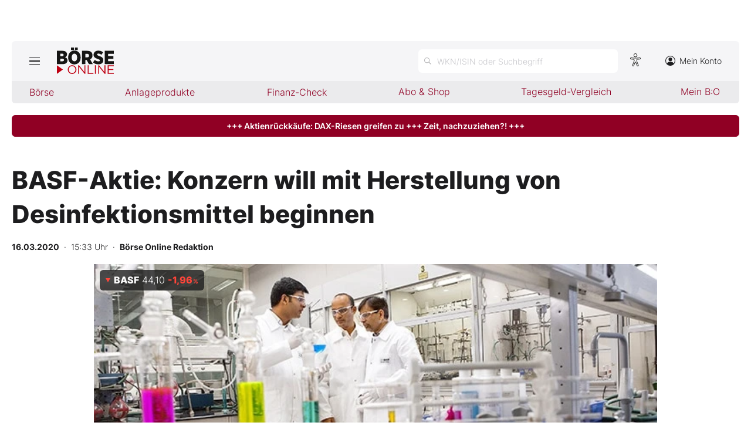

--- FILE ---
content_type: text/html; charset=utf-8
request_url: https://www.boerse-online.de/nachrichten/aktien/basf-aktie-konzern-will-mit-herstellung-von-desinfektionsmittel-beginnen-20295125.html
body_size: 9640
content:

<!DOCTYPE html>
<html lang="de-de">
<head>
    <link rel="dns-prefetch" href="//cdn.boersenmedien.com">
    <link rel="dns-prefetch" href="//images.boersenmedien.com">
    <link rel="preconnect" href="//cdn.boersenmedien.com">
    <link rel="preconnect" href="//images.boersenmedien.com">
    
    <meta charset="utf-8">
    <meta name="viewport" content="width=device-width, initial-scale=1.0">
        <title>BASF-Aktie: Konzern will mit Herstellung von Desinfektionsmittel beginnen - BÖRSE ONLINE</title>


    <meta name="description" content="Virus">
    <meta name="keywords">
    <meta name="news_keywords">
    <meta name="date" content="2020-03-16T15:33:42Z">
        <meta name="author" content="B&#xF6;rse Online Redaktion">
    <meta name="publisher" content="Bösre Online">
    <link rel="canonical" href="https://www.boerse-online.de//nachrichten/aktien/basf-aktie-konzern-will-mit-herstellung-von-desinfektionsmittel-beginnen-20295125.html">
    <meta property="og:title" content="BASF-Aktie: Konzern will mit Herstellung von Desinfektionsmittel beginnen">
    <meta property="og:type" content="article">
        <meta property="og:image" content="https://images.boersenmedien.com/images/117734f8-a78c-4bb3-81d8-fc499abbffee.jpg?w=1280">
        <meta property="og:image:width" content="660">
        <meta property="og:image:height" content="303">
    <meta property="og:url" content="https://www.boerse-online.de//nachrichten/aktien/basf-aktie-konzern-will-mit-herstellung-von-desinfektionsmittel-beginnen-20295125.html">
    <meta property="og:description" content="Virus">
    <meta property="fb:app_id" content="567365026630618">
    <meta name="twitter:card" content="summary_large_image">
    <meta name="twitter:title" content="BASF-Aktie: Konzern will mit Herstellung von Desinfektionsmittel beginnen">
    <meta name="twitter:site" content="@aktionaer">
    <meta name="twitter:description" content="Virus">
        <meta name="twitter:image" content="https://images.boersenmedien.com/images/117734f8-a78c-4bb3-81d8-fc499abbffee.jpg?w=1280">
    <link rel="apple-touch-icon" sizes="180x180" href="/assets/images/icons/apple-touch-icon.png">
    <link rel="icon" type="image/png" sizes="32x32" href="/assets/images/icons/favicon-32x32.png">
    <link rel="icon" type="image/png" sizes="16x16" href="/assets/images/icons/favicon-16x16.png">
    <link rel="manifest" href="/manifest.json">
    <link rel="stylesheet" href="/assets/css/main.min.css?v=oiZlUVlOXT0uBKq9mszxK4VYiPt0ZK-kBgniOc-w0q0">
        <script>
            (window.__ba = window.__ba || {}).publisher = window.__ba.publisher || {};
            window.__ba.publisher.section = 'aktien';
            window.__ba.publisher.keywords = '';
        </script>
        <script src="https://storage.googleapis.com/ba_utils/boerse-online.de.js"></script>
        <script async src="https://securepubads.g.doubleclick.net/tag/js/gpt.js"></script>
    <link rel="preload" href="https://data-964f7f3f43.boerse-online.de/iomm/latest/manager/base/es6/bundle.js" as="script" id="IOMmBundle">
    <link rel="preload" href="https://data-964f7f3f43.boerse-online.de/iomm/latest/bootstrap/loader.js" as="script">
    <meta name="impact-site-verification" value="17cabfa0-96d4-468c-87e4-ef614da902b6">
</head>
<body>
    <noscript>
        <iframe title="noskript-tagmanager" src="https://agtm.boerse-online.de/ns.html?id=GTM-WX5DS2X" height="0" width="0" style="display:none;visibility:hidden"></iframe>
    </noscript>
    <script src="https://data-964f7f3f43.boerse-online.de/iomm/latest/bootstrap/loader.js" integrity="sha384-rG8Pn6L8WtuoLN9m9PVeK5bDE23gNP05jQP7qoHFZVBZiXcMHatdEJBcUTMNXLz+" crossorigin="anonymous"></script>
    <script>
        if (window.IOMm) {
            window.IOMm('configure', {
                st: 'boerseon',
                dn: 'data-964f7f3f43.boerse-online.de',
                mh: 5
            });
            window.IOMm('pageview', {
                cp: 'RedCont/Wirtschaft/AktienUndBoerse',
                co: 'bo2022'
            });
        }
    </script>
        <div id="banner-top-container" class="">
            <div id="banner-big-container">
                <div id="Ads_BA_BS" style="position:relative;"></div>
            </div>
            <div id="banner-sky-container">
                <div id="Ads_BA_SKY"></div>
            </div>
        </div>
    <div id="page-background">
        <header id="page-header">
            <div id="page-header-main">
                <div>
                    <button id="hamburger" aria-haspopup="true" aria-expanded="false" aria-controls="header-navigation" aria-label="Hauptmenü öffnen/schließen" type="button"><span></span><span></span><span></span></button>
                        <a id="header-logo" title=">BÖRSE ONLINE – Seit 1987, Deutschlands erstes Börsenmagazin" href="/"><img alt="BÖRSE ONLINE" src="/assets/images/svg/logo-boerseonline.svg"></a>
                    <div id="header-actions">
                        <div class="eyeAble_customToolOpenerClass fr-bullet-nav__link header-action-item" data-controller="bullet-layer" data-controller-options="{&quot;active-class&quot;: &quot;fr-bullet-nav__link--active&quot;}" data-tracking-header="EyeAble">
                            <div class="fr-bullet-nav__icon fr-bullet-nav__icon--eyeable eyeAbleContrastSkip"></div>
                        </div>
                        <button id="header-search-open" aria-haspopup="true" aria-expanded="false" aria-controls="header-search" aria-label="Suche öffnen" type="button">
                            <span class="hide-mobile show-tablet">WKN/ISIN oder Suchbegriff</span>
                        </button>                    
                        <a class="hide-mobile" id="header-navigation-account" aria-label="Zum Konto" href="https://konto.boersenmedien.com/" target="_blank" rel="noopener"><img alt="Zum Konto" src="https://images.boersenmedien.com/images/435e37ba-76a7-49ca-bc58-508e5df68592.svg"> Mein Konto</a>
                    </div>
                </div>
            </div>
            <nav class="hide-mobile" id="header-quick-navigation" role="menubar" aria-label="">
                <ul>
                    <li>
                        <a aria-controls="boerse-quick-sub" role="menuitem" data-name="Börse" href="/">Börse</a>
                        <ul id="boerse-quick-sub" role="menu">
                            <li><a role="menuitem" href="/musterdepots">BO-Musterdepots</a></li>
                            <li><a role="menuitem" href="/experten">Experten</a></li>
                        </ul>
                    </li>
                    <li>
                        <button role="menuitem" aria-expanded="false" aria-controls="anlageprodukte-quick-sub" aria-label="Untermenü öffnen" tabindex="-1" data-name="Anlageprodukte">Anlageprodukte</button>
                        <ul id="anlageprodukte-quick-sub" aria-hidden="true" role="menu">
                            <li><a role="menuitem" href="/anlageprodukte">Indizes</a></li>
                            <li><a role="menuitem" href="/anlageprodukte#investmentproducts-intro">Wikifolios</a></li>
                            <li><a role="menuitem" href="/anlageprodukte#investmentproducts-others-intro">Weitere</a></li>
                        </ul>
                    </li>
                    <li>
                        <button role="menuitem" aria-expanded="false" aria-controls="finanzcheck-quick-sub" aria-label="Untermenü öffnen" tabindex="-1" data-name="Finanz-Check">Finanz-Check</button>
                        <ul id="finanzcheck-quick-sub" aria-hidden="true" role="menu">
                            <li><a role="menuitem" href="/online-broker-vergleich">Depot-Vergleich</a></li>
                            <li><a role="menuitem" href="/kinder-depot-vergleich">Kinder-Depot</a></li>
                            <li><a role="menuitem" href="/robo-advisor-vergleich">Robo-Advisor-Vergleich</a></li>
                            <li><a role="menuitem" href="/girokonto-vergleich">Girokonto-Vergleich</a></li>
                            <li><a role="menuitem" href="/tagesgeld-vergleich">Tagesgeld-Vergleich</a></li>
                            <li><a role="menuitem" href="/festgeld-vergleich">Festgeld-Vergleich</a></li>
                            <li><a role="menuitem" href="/kreditkarten-vergleich">Kreditkarten-Vergleich</a></li>
                            <li><a role="menuitem" href="/krypto-plattformen-vergleich">Krypto-Plattform-Vergleich</a></li>
                            
                        </ul>
                    </li>
                    <li><a href="https://www.boersenmedien.de/shop" target="_blank" role="menuitem" rel="noopener" data-name="Abo & Shop">Abo &amp; Shop</a></li>
                    <li><a role="menuitem" href="/tagesgeld-vergleich">Tagesgeld-Vergleich</a></li>
                    <li><a role="menuitem" data-name="Mein B:O" href="/account">Mein B:O</a></li>
                </ul>
            </nav>
            <nav aria-hidden="true" id="header-navigation" aria-labelledby="hamburger">
                <div>
                    <ul role="menu">
                            <li><a class="button" href="https://www.boersenmedien.de/produkt/boerseonline/boerse-online-0426-4492.html" target="_blank" rel="noopener" role="menuitem"><span class="hide-mobile show-desktop">Jetzt a</span><span class="hide-desktop">A</span>ktuelle Ausgabe BÖRSE ONLINE lesen</a></li>
                        <li>
                            <a role="menuitem" href="/">Börse</a>
                        </li>
                        <li>
                            <a role="menuitem" href="/">News</a><button aria-expanded="false" aria-controls="boerse-sub" role="menuitem" aria-label="Untermenü öffnen" tabindex="-1"></button>
                            <ul id="boerse-sub" aria-hidden="true" role="menu">
                                <li><a role="menuitem" href="/nachrichten/aktien/1">Aktien</a></li>
                                <li><a role="menuitem" href="/nachrichten/geldundvorsorge/1">Geld &amp; Vorsorge</a></li>
                                <li><a role="menuitem" href="/nachrichten/zertifikate/1">Zertifikate</a></li>
                                <li><a role="menuitem" href="/nachrichten/rohstoffe/1">Rohstoffe</a></li>
                                <li><a role="menuitem" href="/nachrichten/fonds/1">ETFs / Fonds</a></li>
                            </ul>
                        </li>
                        <li>
                            <span role="menuitem">Anlageprodukte</span><button role="menuitem" aria-expanded="false" aria-controls="anlageprodukte-sub" aria-label="Untermenü öffnen" tabindex="-1"></button>
                            <ul id="anlageprodukte-sub" aria-hidden="true" role="menu">
                                <li><a role="menuitem" href="/anlageprodukte">Indizes</a></li>
                                <li><a role="menuitem" href="/anlageprodukte#investmentproducts-intro">Wikifolios</a></li>
                                <li><a role="menuitem" href="/anlageprodukte#investmentproducts-others-intro">Weitere</a></li>
                            </ul>
                        </li>

                        <li>
                            <span role="menuitem">Finanz-Check</span><button role="menuitem" aria-expanded="false" aria-controls="finanzcheck-sub" aria-label="Untermenü öffnen" tabindex="-1"></button>
                            <ul id="finanzcheck-sub" aria-hidden="true" role="menu">
                                <li><a role="menuitem" href="/online-broker-vergleich">Depot-Vergleich</a></li>
                                <li><a role="menuitem" href="/kinder-depot-vergleich">Kinder-Depot</a></li>
                                <li><a role="menuitem" href="/robo-advisor-vergleich">Robo-Advisor-Vergleich</a></li>
                                <li><a role="menuitem" href="/girokonto-vergleich">Girokonto-Vergleich</a></li>
                                <li><a role="menuitem" href="/tagesgeld-vergleich">Tagesgeld-Vergleich</a></li>
                                <li><a role="menuitem" href="/festgeld-vergleich">Festgeld-Vergleich</a></li>
                                <li><a role="menuitem" href="/kreditkarten-vergleich">Kreditkarten-Vergleich</a></li>
                                <li><a role="menuitem" href="/krypto-plattformen-vergleich">Krypto-Plattform-Vergleich</a></li>
                            </ul>
                        </li>
                        <li><a href="https://www.boersenmedien.de/shop/boersenmagazine.html" target="_blank" rel="noopener" role="menuitem">Abo &amp; Shop</a></li>
                        <li><a role="menuitem" href="/musterdepots">BO-Musterdepots</a></li>
                        <li><a role="menuitem" href="/experten">Experten</a></li>
                        <li><a role="menuitem" href="/account">Mein B:O</a></li>
                        <li class="nav-item-bordered"><a id="in-navigation-account" href="https://konto.boersenmedien.com/" rel="noopener" role="menuitem"><img alt="Zum Konto" src="https://images.boersenmedien.com/images/f155245f-b820-4286-adb8-e60c7a3a3f1c.svg"> Mein Konto</a></li>
                        <li id="header-navigation-socialmedia" class="nav-item-bordered inline-sub-nav">
                            Folgen Sie uns
                            <ul role="menu">
                                <li><a target="_blank" rel="noopener" href="https://www.facebook.com/boerseonline"><img alt="facebook" src="https://images.boersenmedien.com/images/ccaf011d-f632-4543-84ea-b709e2cec11f.svg"></a></li>
                                <li><a target="_blank" rel="noopener" href="https://www.instagram.com/boerse.online/"><img alt="instagram" src="https://images.boersenmedien.com/images/6574c108-ab8a-49d6-adc7-c0f74de3b4f4.svg"></a></li>
                                <li><a target="_blank" rel="noopener" href="https://twitter.com/boerseonline"><img alt="twitter" src="https://images.boersenmedien.com/images/74b0f677-3b20-4540-802e-a40d717fa9b8.svg"></a></li>
                            </ul>
                        </li>
                        <li><a href="https://www.boersenmedien.de/Support/kontakt" target="_blank" rel="noopener" role="menuitem">Kontakt</a></li>
                    </ul>
                </div>
            </nav>
        </header>
        
    <a target="_blank" rel="noopener" id="breaking-news" class="button" href="https://www.boersenmedien.de/produkt/boerseonline/boerse-online-0426-4492.html?btm_campaign=BO-2604-12523&amp;btm_source=Online&amp;btm_medium=BalkenRot&amp;btm_content=boerse-online.de&amp;btm_term=Shop">+++ Aktienrückkäufe: DAX-Riesen greifen zu +++ Zeit, nachzuziehen?! +++</a>

            <div id="banner-billboard-container" class="">
                <div id="Ads_BA_FLB" style="text-align:center;"></div>
            </div>
        <main>
            
<article class="article-detail container" aria-labelledby="article-title">
    <header class="article-header">
        <h1>BASF-Aktie: Konzern will mit Herstellung von Desinfektionsmittel beginnen</h1>
            <small class="article-info">
<time datetime="2020-03-16 15:33"><strong>16.03.2020</strong>&nbsp;&nbsp;·&nbsp;&nbsp;15:33 Uhr</time>&nbsp;&nbsp;·&nbsp;&nbsp;<a href="/experten/boerse-online-redaktion.html"><strong>B&#xF6;rse Online Redaktion</strong></a></small>    
        <div>
            <figure>
                <picture>
                    <source media="(min-width:650px)" srcset="https://images.boersenmedien.com/images/117734f8-a78c-4bb3-81d8-fc499abbffee.jpg?w=1300&webp=true">
                    <source media="(min-width:465px)" srcset="https://images.boersenmedien.com/images/117734f8-a78c-4bb3-81d8-fc499abbffee.jpg?w=930&webp=true">
                    <img alt="Cat" loading="lazy" src="https://images.boersenmedien.com/images/117734f8-a78c-4bb3-81d8-fc499abbffee.jpg?webp=true">
                </picture>
                    <figcaption><div class="text-right"><small>Foto: B&#xF6;rsenmedien AG</small></div></figcaption>
            </figure>
                
<div class="stock-info-badge-position">
    <a class="stock-info stock-info-badge" data-quote="DE000BASF111" href="/aktie/basf-de000basf111.html">
        <strong class="stock-info-name">BASF</strong>
        <span class="stock-info-value"><span class="price">-</span> <span class="stock-info-percent"><span class="changePct">-</span><span>&thinsp;%</span></span></span>
    </a>
</div>  
        </div>
    </header>
    
<div class="share-container">
    <a title="Artikel per E-Mail teilen" class="share-mail" href="mailto:?body=https://www.boerse-online.de//nachrichten/aktien/basf-aktie-konzern-will-mit-herstellung-von-desinfektionsmittel-beginnen-20295125.html" rel="noopener" target="da_social"><img src="https://images.boersenmedien.com/images/9294cae5-0365-487d-8e54-4e274f113330.svg" loading="lazy" title="Artikel per E-Mail versenden" alt="E-Mail"></a>
    <a title="Artikel drucken" class="share-print" href="javascript:self.print()"><img src="https://images.boersenmedien.com/images/f54a2ef4-5845-425f-a9ca-2d202e7c02be.svg" loading="lazy" title="Artikel Drucken" alt="Drucker" /></a>
    <a title="Artikel bei facebook teilen" class="share-fb" href="https://www.facebook.com/sharer.php?u=https://www.boerse-online.de//nachrichten/aktien/basf-aktie-konzern-will-mit-herstellung-von-desinfektionsmittel-beginnen-20295125.html&amp;t=" rel="noopener" target="da_social"><img src="https://images.boersenmedien.com/images/f5e98303-6451-4ec7-8a91-f997992f76f1.svg" loading="lazy" title="Artikel bei facebook teilen" alt="facebook"></a>
    <a title="Artikel bei twitter teilen" class="share-twitter" href="https://twitter.com/intent/tweet?url=https://www.boerse-online.de//nachrichten/aktien/basf-aktie-konzern-will-mit-herstellung-von-desinfektionsmittel-beginnen-20295125.html&text=" rel="noopener" target="da_social"><img src="https://images.boersenmedien.com/images/c4115041-d6e7-4c97-8f8e-764b6032fdb6.svg" loading="lazy" title="Artikel bei twitter teilen" alt="twitter"></a>
</div>
    <div class="article-detail-body grid-container grid-md-2 grid-md-2-sidebar grid-lg-2-sidebar grid-lg-2">
        <div class="grid-main">
            <div class="article-body">
                            
<p>BASF plane derzeit, Krankenhäusern in der Metropolregion Rhein-Neckar Hand-Desinfektionsmittel zur Verfügung zu stellen, hieß es. Für die Herstellung habe das Chemie-Unternehmen eine Ausnahmegenehmigung des rheinland-pfälzischen Gesundheitsministeriums erhalten.</p><p>Gesundheitsministerin Sabine Bätzing-Lichtenthäler (SPD) hatte zuvor mitgeteilt, dass BASF dringend benötigte Mittel zur Haut- und Flächendesinfektion herstellen werde. Sie sei froh, dass der Konzern in enger Abstimmung mit dem Ministerium diese Möglichkeit schaffen konnte. Die Desinfektionsmittel würden vorrangig im medizinischen und pflegerischen Bereich in Rheinland-Pfalz zum Einsatz kommen, hieß es.<p><p>dpa-AFX<p></p>
            </div>
            <footer class="article-footer">
                    <figure>
        <img loading="lazy" title="B&#xD6;RSE ONLINE Redaktion" alt="Portrait: B&#xD6;RSE ONLINE Redaktion" src="https://images.boersenmedien.com/images/764a90bd-0da3-4533-974a-a08739b0d26d.jpg">
        <figcaption>von <a href="/experten/boerse-online-redaktion.html">B&#xD6;RSE ONLINE Redaktion</a>
            </figcaption>
    </figure>

            </footer>
        </div>

        <div class="article-detail-sidebar grid-side">
            
    <aside class="symbol-information" aria-label="Wertpapierinformationen">
        <table aria-label="Wertpapierinformationen">
            <tr class="stocktable-item" data-quote="DE000BASF111">
                <th scope="row">
                    <a href="/aktie/basf-de000basf111.html"><strong>BASF</strong></a>
                        <span>WKN BASF11</span>
                        <br><span>Börse D&#xFC;sseldorf</span>
                </th>                
                <td colspan="2">
                    <strong class="stocktable-item-percent"><span class="changePct">-</span>&thinsp;<span>%</span></strong>
                    <span class="price"></span>&thinsp;<span class="currency"></span>
                </td>
            </tr>
                    <tr>
                        <th scope="row">
                            KGV                            
                        </th>
                        <td colspan="2">
                            148,74
                        </td>
                    </tr>
                    <tr>
                        <th scope="row">
                            Dividende
                           
                        </th>
                        <td colspan="2">
                            0,07&thinsp;%
                        </td>
                    </tr>

                <tr>
                    <td colspan="3">
                        <button type"button" aria-label="Handelsmenü öffnen" class="button button-primary" id="symbol-trade-toggle" onclick="document.getElementById('symbol-trade').classList.toggle('active')">Handeln</button>
                        <div id="symbol-trade" class="symbol-trade-container content-container">
                            <strong><span>BASF&nbsp;</span>Aktie jetzt handeln?</strong>
                            <a target="_blank" rel="noopener" class="button button-buy" href="https://trade.boerse-online.de/trade?isin=DE000BASF111&orderdirection=buy">Kaufen</a>
                            <a target="_blank" rel="noopener" class="button button-sell" href="https://trade.boerse-online.de/trade?isin=DE000BASF111&orderdirection=sell">Verkaufen</a>
                        </div>
                    </td>
                </tr>

            <tr>
                <td colspan="3">
                    <div id="articleSymbolChart"></div>
                </td>
            </tr>
            
            <tbody id="symbol_performance"></tbody>
        </table> 
    </aside>

            
    <aside class="article-related" aria-labelledby="more-title">
        <h3 class="section-headline">Weiterführende Beiträge</h3>
        <div class="content-container">
            <ul class="article-list">
                    <li><article><h4><a href="https://www.boerse-online.de//nachrichten/aktien/basf-aktie-das-sieht-gar-nicht-gut-aus-20393693.html">BASF&#8209;Aktie: Das sieht gar nicht gut aus</a></h4></article></li>
                    <li><article><h4><a href="https://www.boerse-online.de//nachrichten/aktien/rueckkauf-champions-jetzt-von-diesen-deutschen-aktien-profitieren-20393613.html">Rückkauf&#8209;Champions: Jetzt von diesen deutschen Aktien profitieren</a></h4></article></li>
                    <li><article><h4><a href="https://www.boerse-online.de//nachrichten/aktien/allianz-basf-oder-siemens-mindestens-eine-aktie-darf-2026-nicht-im-portfolio-fehlen-20393386.html">Allianz, BASF oder Siemens: Mindestens eine Aktie darf 2026 nicht im Portfolio fehlen</a></h4></article></li>
                    <li><article><h4><a href="https://www.boerse-online.de//nachrichten/aktien/basf-aktie-zeit-fuer-ein-comeback-20393130.html">BASF&#8209;Aktie: Zeit für ein Comeback</a></h4></article></li>
                    <li><article><h4><a href="https://www.boerse-online.de//nachrichten/aktien/allianz-basf-oder-volkswagen-diese-dax-dividendenaktie-bietet-jetzt-die-beste-chance-20389859.html">Allianz, BASF oder Volkswagen? Diese DAX&#8209;Dividendenaktie bietet jetzt die beste Chance</a></h4></article></li>
            </ul>
        </div>
    </aside>

                <div id="aside-banner-halfpage-container">
                    <div id="Ads_BA_CAD" style="text-align:center;"></div>
                </div>
        </div>
    </div>

    <div class="hidden">
    </div>
</article>

        </main>

            <div id="flyin-banner">
                <div id="Ads-Flyin"></div>
                <button class="flyin-close" onclick="document.getElementById('flyin-banner').classList.remove('active')"></button>
            </div>
            <div id="overlayad">
                <div id="overlayad-content">
                    <div id="Ads-Overlay"></div>
                    <button class="overlay-close" onclick="document.getElementById('overlayad').classList.remove('active')"></button>
                </div>
            </div>
    </div>

    <footer id="page-footer">
        <div id="copyright">Copyright &copy; 2026 – BÖRSE ONLINE</div>
        <ul>
            <li><a href="/barrierefreiheitserklaerung.html">Barrierefreiheitserklärung</a></li>
            <li><a href="/datenschutz.html">Datenschutz</a></li>
            <li><a href="/agb.html">AGB</a></li>
            <li><a href="https://www.boersenmedien.com/aktuelles" target="_blank" rel="noopener">Presse</a></li>
                <li><a href="#" onclick="window._sp_.gdpr.loadPrivacyManagerModal(834416);">Privatsphäre-Einstellungen</a></li>   
            <li><a href="https://www.boersenmedien.de/Support/kontakt" target="_blank" rel="noopener">Kontakt</a></li>
            <li><a href="/impressum.html">Impressum</a></li>
            <li><a href="/mediadaten.html">Mediadaten</a></li>
        </ul>
    </footer>
    <div aria-hidden="true" id="header-search" aria-labelledby="header-search-open">
    <form method="get" id="search-input" action="/suchen">
        <input placeholder="WKN/ISIN oder Suchbegriff" aria-label="Suchbegriff eingeben" type="text" id="search-q" name="q">
        <button class="search-button" type="submit"><span></span></button>
        <button type="button" id="header-search-close" aria-label="Suche schließen"><img alt="Schließen" src="https://images.boersenmedien.com/images/c9d9e89c-bfb9-4c44-8bae-c0bb2b0b4f20.svg"></button>        
    </form>
    <div id="header-search-results">         
        <div>
            <a href="#" style="display:none;" class="search-more"><span>Alle Suchergebnisse für <span class="search-value"></span> anzeigen</span></a>
            <div id="search-result-symbols">
                <h2 class="section-headline">Wertpapiere</h2>
                <ul class="symbol-container symbol-results"></ul>
                <div class="symbol-empty" style="display: none;">Es gibt keine Wertpapiere.</div>
            </div>
            <div id="search-result-stories">
                <h2 class="section-headline">Artikel</h2>
                <ul class="story-container"></ul>
                <div class="story-empty" style="display: none;">Kein Treffer gefunden. Bitte versuchen Sie einen anderen Suchbegriff.</div>
            </div>
        </div>
    </div>             
</div>




    <script src="/assets/js/main.min.js?v=oh4jcWWYgL4Nsg_qr1kQ2ua4pkkHhLJmofncWtAC36o"></script>
    <script src="/assets/js/highstock.min.js?v=BmhmYayaN74yrgMOLFMj0HeWZWZUH742HXaxKuwzRs4"></script>
        <script>function _typeof(t) { return (_typeof = "function" == typeof Symbol && "symbol" == typeof Symbol.iterator ? function (t) { return typeof t } : function (t) { return t && "function" == typeof Symbol && t.constructor === Symbol && t !== Symbol.prototype ? "symbol" : typeof t })(t) } !function () { for (var t, e, o = [], n = window, r = n; r;) { try { if (r.frames.__tcfapiLocator) { t = r; break } } catch (t) { } if (r === n.top) break; r = n.parent } t || (function t() { var e = n.document, o = !!n.frames.__tcfapiLocator; if (!o) if (e.body) { var r = e.createElement("iframe"); r.style.cssText = "display:none", r.name = "__tcfapiLocator", e.body.appendChild(r) } else setTimeout(t, 5); return !o }(), n.__tcfapi = function () { for (var t = arguments.length, n = new Array(t), r = 0; r < t; r++)n[r] = arguments[r]; if (!n.length) return o; "setGdprApplies" === n[0] ? n.length > 3 && 2 === parseInt(n[1], 10) && "boolean" == typeof n[3] && (e = n[3], "function" == typeof n[2] && n[2]("set", !0)) : "ping" === n[0] ? "function" == typeof n[2] && n[2]({ gdprApplies: e, cmpLoaded: !1, cmpStatus: "stub" }) : o.push(n) }, n.addEventListener("message", (function (t) { var e = "string" == typeof t.data, o = {}; if (e) try { o = JSON.parse(t.data) } catch (t) { } else o = t.data; var n = "object" === _typeof(o) ? o.__tcfapiCall : null; n && window.__tcfapi(n.command, n.version, (function (o, r) { var a = { __tcfapiReturn: { returnValue: o, success: r, callId: n.callId } }; t && t.source && t.source.postMessage && t.source.postMessage(e ? JSON.stringify(a) : a, "*") }), n.parameter) }), !1)) }();</script>
        <script>
            window._sp_queue = [];
            window._sp_ = {
                config: {
                    accountId: 1899,
                    baseEndpoint: 'https://cdn.privacy-mgmt.com',
                    propertyHref: 'https://www.boerse-online.de',
                    joinHref: true,
                    gdpr: {},
                    targetingParams: {
                        member: 'false'
                    }
                }
            }
        </script>
        <script src='https://cdn.privacy-mgmt.com/unified/wrapperMessagingWithoutDetection.js' async></script>
            <script>
                defineAdSlots('/17735348/boerseonline_sub_flyin', '/17735348/boerseonline_sub_overlay');
            </script>
    
    	<script type="application/ld+json">
		{"@context":"https://schema.org","@type":"NewsArticle","description":"Virus","image":{"@type":"ImageObject","url":"https://images.boersenmedien.com/images/117734f8-a78c-4bb3-81d8-fc499abbffee.jpg"},"mainEntityOfPage":{"@type":"CreativeWork","url":"https://www.boerse-online.de/nachrichten/aktien/basf-aktie-konzern-will-mit-herstellung-von-desinfektionsmittel-beginnen-20295125.html"},"author":{"@type":"Person","name":"B\u00F6rse Online Redaktion","image":{"@type":"ImageObject","url":"https://images.boersenmedien.com/images/c957fccd-4bf8-4907-9a1e-2b7411f74883.png?w=300","height":300,"width":300}},"dateCreated":"2020-03-16T14:33:42+00:00","dateModified":"2022-07-27T07:17:22.883+00:00","datePublished":"2020-03-16T14:33:42+00:00","headline":"BASF-Aktie: Konzern will mit Herstellung von Desinfektionsmittel beginnen","publisher":{"@type":"Organization","name":"DER AKTION\u00C4R","url":"https://www.boerse-online.de","logo":{"@type":"ImageObject","url":"https://www.boerse-online.de/assets/images/icons/ico-192x192.png","height":192,"width":192}}}
	</script>
        <script>articleSymbol.load('articleSymbolChart', 'DE000BASF111');</script>
    <script>
        $(document).ready(function () {
            loadArticleContent();
            site.loadPerformanceTable('DE000BASF111', true);
        });
    </script>


</body>
</html>


--- FILE ---
content_type: image/svg+xml
request_url: https://images.boersenmedien.com/images/f5e98303-6451-4ec7-8a91-f997992f76f1.svg
body_size: 234
content:
<svg xmlns="http://www.w3.org/2000/svg" viewBox="0 0 20 20"><title>Artikel bei facebook teilen</title><g id="a" /><g id="b"><g id="c"><g><path id="d" d="M12.8,3.8h-1.7c-1.6-.1-3.1,1.2-3.1,2.8v1.9h-1.7c-.1,0-.3,.1-.3,.3v2.1c0,.1,.1,.3,.3,.3h1.7v5.4c0,.1,.1,.3,.3,.3h2.2c.1,0,.3-.1,.3-.3v-5.4h2c.1,0,.3-.1,.3-.3v-2.1q0-.1-.1-.2t-.3-.1h-2v-1.3c0-.6,.1-.9,.9-.9h1.1c.1,0,.3-.1,.3-.3v-2c.1-.1-.1-.2-.2-.2Z" style="fill:#1f1f1f;" /><path d="M10,20C4.49,20,0,15.51,0,10S4.49,0,10,0s10,4.49,10,10-4.49,10-10,10ZM10,1C5.04,1,1,5.04,1,10s4.04,9,9,9,9-4.04,9-9S14.96,1,10,1Z" style="fill:#1f1f1f;" /></g></g></g></svg>